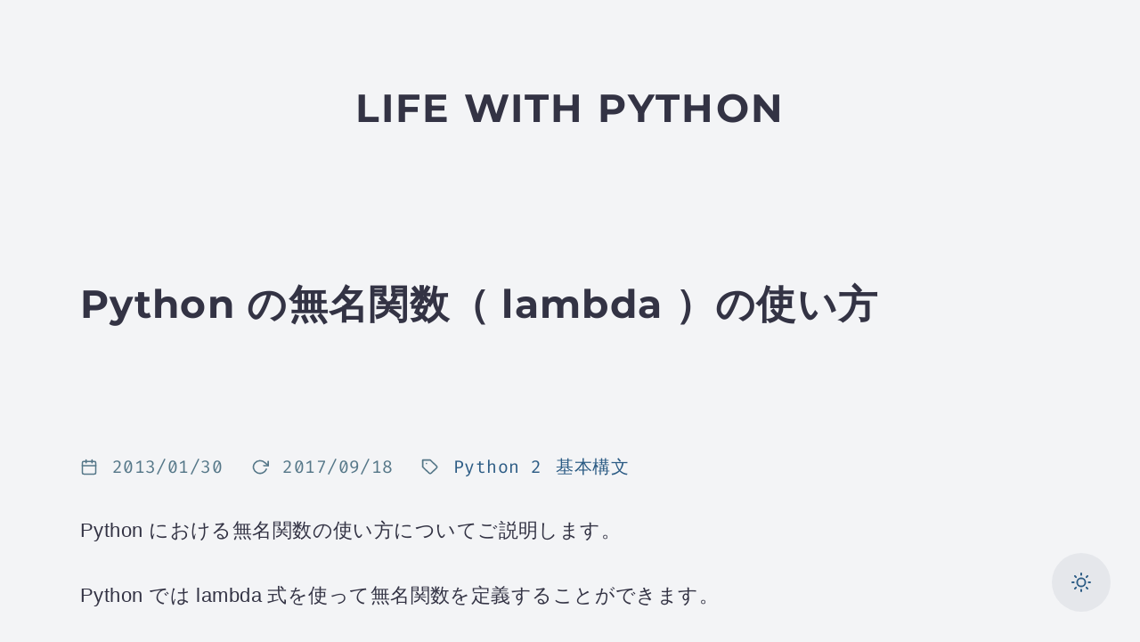

--- FILE ---
content_type: text/html; charset=utf-8
request_url: https://www.lifewithpython.com/2013/01/python-anonymous-function-lambda.html
body_size: 134859
content:
<!DOCTYPE html><html lang="ja" prefix="og: https://ogp.me/ns#"><head><meta charSet="utf-8"/><meta http-equiv="x-ua-compatible" content="ie=edge"/><meta name="viewport" content="width=device-width, initial-scale=1, shrink-to-fit=no"/><meta name="generator" content="Gatsby 5.15.0"/><meta name="author" content="後藤 隼人" data-gatsby-head="true"/><meta property="og:title" content="Python の無名関数（ lambda ）の使い方" data-gatsby-head="true"/><meta property="og:type" content="article" data-gatsby-head="true"/><meta property="og:url" content="https://www.lifewithpython.com/2013/01/python-anonymous-function-lambda.html" data-gatsby-head="true"/><meta property="og:locale" content="ja_JP" data-gatsby-head="true"/><meta property="og:site_name" content="Life with Python" data-gatsby-head="true"/><meta name="twitter:card" content="summary_large_image" data-gatsby-head="true"/><meta name="twitter:title" content="Python の無名関数（ lambda ）の使い方" data-gatsby-head="true"/><meta name="twitter:creator" content="@hg" data-gatsby-head="true"/><meta name="description" content="Python における無名関数の使い方についてご説明します。 Python では lambda 式を使って無名関数を定義することができます。 lambda…" data-gatsby-head="true"/><meta property="og:description" content="Python における無名関数の使い方についてご説明します。 Python では lambda 式を使って無名関数を定義することができます。 lambda…" data-gatsby-head="true"/><meta name="twitter:description" content="Python における無名関数の使い方についてご説明します。 Python では lambda 式を使って無名関数を定義することができます。 lambda…" data-gatsby-head="true"/><meta property="og:image" content="https://ogp.gotohayato.com/?url=https://www.lifewithpython.com/2013/01/python-anonymous-function-lambda.html" data-gatsby-head="true"/><meta name="twitter:image" content="https://ogp.gotohayato.com/?url=https://www.lifewithpython.com/2013/01/python-anonymous-function-lambda.html" data-gatsby-head="true"/><style data-href="/styles.4bc6159dffe637f66c78.css" data-identity="gatsby-global-css">@font-face{font-display:swap;font-family:Montserrat;font-style:normal;font-weight:700;src:url(/static/montserrat-cyrillic-ext-700-normal-aa1797fac03c6e24eb82f3de98d176f2.woff2) format("woff2"),url(/static/montserrat-cyrillic-ext-700-normal-278a4a363f6a14e1e20fd329b69732b4.woff) format("woff");unicode-range:u+0460-052f,u+1c80-1c8a,u+20b4,u+2de0-2dff,u+a640-a69f,u+fe2e-fe2f}@font-face{font-display:swap;font-family:Montserrat;font-style:normal;font-weight:700;src:url(/static/montserrat-cyrillic-700-normal-fb5901ff68b69d36cf9c2a5d4960f2bc.woff2) format("woff2"),url(/static/montserrat-cyrillic-700-normal-ce7516d6f5439c2625923eaa0b9cd4f3.woff) format("woff");unicode-range:u+0301,u+0400-045f,u+0490-0491,u+04b0-04b1,u+2116}@font-face{font-display:swap;font-family:Montserrat;font-style:normal;font-weight:700;src:url([data-uri]) format("woff2"),url([data-uri]) format("woff");unicode-range:u+0102-0103,u+0110-0111,u+0128-0129,u+0168-0169,u+01a0-01a1,u+01af-01b0,u+0300-0301,u+0303-0304,u+0308-0309,u+0323,u+0329,u+1ea0-1ef9,u+20ab}@font-face{font-display:swap;font-family:Montserrat;font-style:normal;font-weight:700;src:url(/static/montserrat-latin-ext-700-normal-c0d2b38cae15093d94beba8fca35acb7.woff2) format("woff2"),url(/static/montserrat-latin-ext-700-normal-7ce254c30a28da090e0fdd933d2452dc.woff) format("woff");unicode-range:u+0100-02ba,u+02bd-02c5,u+02c7-02cc,u+02ce-02d7,u+02dd-02ff,u+0304,u+0308,u+0329,u+1d00-1dbf,u+1e00-1e9f,u+1ef2-1eff,u+2020,u+20a0-20ab,u+20ad-20c0,u+2113,u+2c60-2c7f,u+a720-a7ff}@font-face{font-display:swap;font-family:Montserrat;font-style:normal;font-weight:700;src:url(/static/montserrat-latin-700-normal-9ced692b9436db6be1ffa841f90b0e6f.woff2) format("woff2"),url(/static/montserrat-latin-700-normal-fb35cb0bfa0f7f420a5c3555b304fb24.woff) format("woff");unicode-range:u+00??,u+0131,u+0152-0153,u+02bb-02bc,u+02c6,u+02da,u+02dc,u+0304,u+0308,u+0329,u+2000-206f,u+20ac,u+2122,u+2191,u+2193,u+2212,u+2215,u+feff,u+fffd}@font-face{font-display:swap;font-family:Fira Code;font-style:normal;font-weight:700;src:url(/static/fira-code-cyrillic-ext-700-normal-2406d235aa7db5cddf416c1b6ef828cb.woff2) format("woff2"),url(/static/fira-code-cyrillic-ext-700-normal-e93f630eef45e2791a64c5ac26c71996.woff) format("woff");unicode-range:u+0460-052f,u+1c80-1c8a,u+20b4,u+2de0-2dff,u+a640-a69f,u+fe2e-fe2f}@font-face{font-display:swap;font-family:Fira Code;font-style:normal;font-weight:700;src:url([data-uri]) format("woff2"),url([data-uri]) format("woff");unicode-range:u+0301,u+0400-045f,u+0490-0491,u+04b0-04b1,u+2116}@font-face{font-display:swap;font-family:Fira Code;font-style:normal;font-weight:700;src:url([data-uri]) format("woff2"),url([data-uri]) format("woff");unicode-range:u+1f??}@font-face{font-display:swap;font-family:Fira Code;font-style:normal;font-weight:700;src:url([data-uri]) format("woff2"),url(/static/fira-code-greek-700-normal-4a55c4a5a138305003bc112596e2dad1.woff) format("woff");unicode-range:u+0370-0377,u+037a-037f,u+0384-038a,u+038c,u+038e-03a1,u+03a3-03ff}@font-face{font-display:swap;font-family:Fira Code;font-style:normal;font-weight:700;src:url([data-uri]) format("woff2"),url([data-uri]) format("woff");unicode-range:u+2000-2001,u+2004-2008,u+200a,u+23b8-23bd,u+2500-259f}@font-face{font-display:swap;font-family:Fira Code;font-style:normal;font-weight:700;src:url([data-uri]) format("woff2"),url(/static/fira-code-latin-ext-700-normal-5646446335508e2ac08a42d6a897c4c6.woff) format("woff");unicode-range:u+0100-02ba,u+02bd-02c5,u+02c7-02cc,u+02ce-02d7,u+02dd-02ff,u+0304,u+0308,u+0329,u+1d00-1dbf,u+1e00-1e9f,u+1ef2-1eff,u+2020,u+20a0-20ab,u+20ad-20c0,u+2113,u+2c60-2c7f,u+a720-a7ff}@font-face{font-display:swap;font-family:Fira Code;font-style:normal;font-weight:700;src:url(/static/fira-code-latin-700-normal-1524ed79df0eb0c71be966f252e5f59c.woff2) format("woff2"),url(/static/fira-code-latin-700-normal-c9fd042841ebb6501b7170c640b58819.woff) format("woff");unicode-range:u+00??,u+0131,u+0152-0153,u+02bb-02bc,u+02c6,u+02da,u+02dc,u+0304,u+0308,u+0329,u+2000-206f,u+20ac,u+2122,u+2191,u+2193,u+2212,u+2215,u+feff,u+fffd}@font-face{font-display:swap;font-family:Fira Code;font-style:normal;font-weight:400;src:url(/static/fira-code-cyrillic-ext-400-normal-10d519302bed0640c46534730272985c.woff2) format("woff2"),url(/static/fira-code-cyrillic-ext-400-normal-8ffd548f616ec4877cae29fb71ef5d34.woff) format("woff");unicode-range:u+0460-052f,u+1c80-1c8a,u+20b4,u+2de0-2dff,u+a640-a69f,u+fe2e-fe2f}@font-face{font-display:swap;font-family:Fira Code;font-style:normal;font-weight:400;src:url([data-uri]) format("woff2"),url([data-uri]) format("woff");unicode-range:u+0301,u+0400-045f,u+0490-0491,u+04b0-04b1,u+2116}@font-face{font-display:swap;font-family:Fira Code;font-style:normal;font-weight:400;src:url([data-uri]) format("woff2"),url([data-uri]) format("woff");unicode-range:u+1f??}@font-face{font-display:swap;font-family:Fira Code;font-style:normal;font-weight:400;src:url([data-uri]) format("woff2"),url([data-uri]) format("woff");unicode-range:u+0370-0377,u+037a-037f,u+0384-038a,u+038c,u+038e-03a1,u+03a3-03ff}@font-face{font-display:swap;font-family:Fira Code;font-style:normal;font-weight:400;src:url([data-uri]) format("woff2"),url([data-uri]) format("woff");unicode-range:u+2000-2001,u+2004-2008,u+200a,u+23b8-23bd,u+2500-259f}@font-face{font-display:swap;font-family:Fira Code;font-style:normal;font-weight:400;src:url([data-uri]) format("woff2"),url(/static/fira-code-latin-ext-400-normal-a3e342ed877644d5314fbd45ac8d15c0.woff) format("woff");unicode-range:u+0100-02ba,u+02bd-02c5,u+02c7-02cc,u+02ce-02d7,u+02dd-02ff,u+0304,u+0308,u+0329,u+1d00-1dbf,u+1e00-1e9f,u+1ef2-1eff,u+2020,u+20a0-20ab,u+20ad-20c0,u+2113,u+2c60-2c7f,u+a720-a7ff}@font-face{font-display:swap;font-family:Fira Code;font-style:normal;font-weight:400;src:url(/static/fira-code-latin-400-normal-8d61e6fb0ce397d8bf219c2c2d0e4529.woff2) format("woff2"),url(/static/fira-code-latin-400-normal-19569d5ca0d14a83dacdfc3014d44c9f.woff) format("woff");unicode-range:u+00??,u+0131,u+0152-0153,u+02bb-02bc,u+02c6,u+02da,u+02dc,u+0304,u+0308,u+0329,u+2000-206f,u+20ac,u+2122,u+2191,u+2193,u+2212,u+2215,u+feff,u+fffd}code[class*=language-]{font-size:inherit}pre[class*=language-]{background:#162e42;font-size:inherit;margin:.5em 0 1.45em;overflow:auto;padding:1em}@media screen and (min-width:970px){pre[class*=language-]{border-radius:.3em;margin-left:-1.5rem;margin-right:-1.5rem;padding-left:1.5rem;padding-right:1.5rem}}@media screen and (max-width:calc(970px - 1px)){pre[class*=language-]{border-radius:0;margin-left:calc(-50vw + 50%);margin-right:calc(-50vw + 50%);padding-left:calc(50vw - 50%);padding-right:calc(50vw - 50%)}}pre>code[class*=language-]{white-space:pre}pre>code[class*=language-],pre>code[class*=language-text]{word-wrap:normal;background:none;color:#f8f8f2;font-family:Consolas,Monaco,Andale Mono,Ubuntu Mono,monospace;-webkit-hyphens:none;hyphens:none;line-height:1.7;tab-size:4;text-align:left;word-break:normal;word-spacing:normal}pre>code[class*=language-text]{white-space:break-spaces}:not(pre)>code[class*=language-]{border-radius:.3em;display:inline-block;padding:.1em .5em;white-space:normal}.token.cdata,.token.comment,.token.doctype,.token.prolog{color:#8292a2}.token.punctuation{color:#f8f8f2}.token.namespace{opacity:.7}.token.constant,.token.deleted,.token.property,.token.symbol,.token.tag{color:#f92672}.token.boolean,.token.number{color:#ae81ff}.token.attr-name,.token.builtin,.token.char,.token.inserted,.token.selector,.token.string{color:#a6e22e}.language-css .token.string,.style .token.string,.token.entity,.token.operator,.token.url,.token.variable{color:#f8f8f2}.token.atrule,.token.attr-value,.token.class-name,.token.function{color:#e6db74}.token.keyword{color:#66d9ef}.token.important,.token.regex{color:#fd971f}.token.bold,.token.important{font-weight:700}.token.italic{font-style:italic}.token.entity{cursor:help}:root{--border-radius-base:4px;--color-fg-base:#334;--color-fg-meta:#578;--color-fg-link:#2b5b84;--color-fg-selection:#334;--color-fg-admonition:#dc2626;--color-bg-body:#f3f4f6;--color-bg-input:#fff;--color-bg-widget-1:#e5e7eb;--color-bg-codeblock:#e5e7eb;--color-bg-button-1:#e5e7eb;--color-bg-selection:#ffdf76;--color-bg-admonition:#fee2e2;--color-border-active:#e69;--color-border-base:#ccc;--color-border-table-row:#d4d4d8;--font-family-base:-apple-system,BlinkMacSystemFont,"Helvetica Neue","Segoe UI","Hiragino Kaku Gothic ProN","Hiragino Sans","ヒラギノ角ゴ ProN W3",Arial,メイリオ,Meiryo,sans-serif;--font-family-heading:"Montserrat",-apple-system,BlinkMacSystemFont,"Helvetica Neue","Segoe UI","Hiragino Kaku Gothic ProN","Hiragino Sans","ヒラギノ角ゴ ProN W3",Arial,メイリオ,Meiryo,sans-serif;--font-family-code:"Fira Code",monospace;--letter-spacing-base:.02em;--letter-spacing-heading:.03em;--letter-spacing-title:.05em;--line-height:1.9;--meta-item-margin-h-half:0.8em;--meta-item-margin-h:1.6em}html.dark{--color-fg-base:#f4f4f5;--color-fg-meta:#a1a1aa;--color-fg-link:#fbbf24;--color-fg-selection:#f4f4f5;--color-fg-admonition:#f97316;--color-bg-body:#18181b;--color-bg-input:#111;--color-bg-widget-1:#27272a;--color-bg-codeblock:#27272a;--color-bg-button-1:#3f3f46;--color-bg-selection:#b45309;--color-bg-admonition:#18181b;--color-border-active:#fbbf24;--color-border-base:#111;--color-border-table-row:#3f3f46}article,aside,details,figcaption,figure,footer,header,main,menu,nav,section,summary{display:block}audio,canvas,progress,video{display:inline-block}audio:not([controls]){display:none;height:0}progress{vertical-align:baseline}[hidden],template{display:none}a{-webkit-text-decoration-skip:objects;background-color:transparent;color:var(--color-fg-link);text-decoration:none}a:active,a:hover{outline-width:0;-webkit-text-decoration:dashed underline currentColor;text-decoration:dashed underline currentColor}abbr[title]{border-bottom:none;text-decoration:underline;-webkit-text-decoration:underline dotted;text-decoration:underline dotted}b,strong{font-weight:inherit;font-weight:bolder}dfn{font-style:italic}small{font-size:.8em}sub,sup{font-size:.75em;line-height:0;position:relative;vertical-align:baseline}sub{bottom:-.25em}sup{top:-.5em}img{border-style:none}svg:not(:root){overflow:hidden}code,kbd,pre,samp{font-family:var(--font-family-code);font-size:1em}figure{margin:1em 40px}hr{box-sizing:content-box;height:0;overflow:visible}button,input,optgroup,select,textarea{font:inherit;margin:0}optgroup{font-weight:700}button,input{overflow:visible}button,select{text-transform:none}[type=reset],[type=submit],button,html [type=button]{-webkit-appearance:button}[type=button]::-moz-focus-inner,[type=reset]::-moz-focus-inner,[type=submit]::-moz-focus-inner,button::-moz-focus-inner{border-style:none;padding:0}[type=button]:-moz-focusring,[type=reset]:-moz-focusring,[type=submit]:-moz-focusring,button:-moz-focusring{outline:1px dotted ButtonText}fieldset{border:1px solid silver;margin:0 2px;padding:.35em .625em .75em}legend{box-sizing:border-box;color:inherit;display:table;max-width:100%;padding:0;white-space:normal}textarea{overflow:auto}[type=checkbox],[type=radio]{box-sizing:border-box;padding:0}[type=number]::-webkit-inner-spin-button,[type=number]::-webkit-outer-spin-button{height:auto}[type=search]{-webkit-appearance:textfield;outline-offset:-2px}[type=search]::-webkit-search-cancel-button,[type=search]::-webkit-search-decoration{-webkit-appearance:none}::-webkit-input-placeholder{color:inherit;opacity:.54}::-webkit-file-upload-button{-webkit-appearance:button;font:inherit}html{box-sizing:border-box;font-size:clamp(16px,1.8vw,22px);overflow-y:scroll}*,:after,:before{box-sizing:inherit}body{font-feature-settings:"kern","liga","clig","calt";-ms-text-size-adjust:100%;-webkit-text-size-adjust:100%;word-wrap:break-word;background-color:var(--color-bg-body);color:var(--color-fg-base);font-family:var(--font-family-base);font-kerning:normal;font-weight:400;letter-spacing:var(--letter-spacing-base);line-height:var(--line-height);margin:0}img{margin:0 0 1.45rem;max-width:100%;padding:0}h1{font-size:2rem}h1,h2{color:inherit;font-family:var(--font-family-heading);font-weight:700;letter-spacing:var(--letter-spacing-heading);line-height:1.5;margin:0 0 1.45rem;padding:0;text-rendering:optimizeLegibility}h2{font-size:1.4rem}h3{font-size:1.3rem}h3,h4{color:inherit;font-family:var(--font-family-heading);font-weight:700;letter-spacing:var(--letter-spacing-heading);line-height:1.5;margin:0 0 1.45rem;padding:0;text-rendering:optimizeLegibility}h4{font-size:1.2rem}h5,h6{color:inherit;font-family:var(--font-family-heading);font-size:1rem;font-weight:700;letter-spacing:var(--letter-spacing-heading);line-height:1.5;margin:0 0 1.45rem;padding:0;text-rendering:optimizeLegibility}@media screen and (max-width:800px){h1{font-size:1.75rem}h2{font-size:1.5rem}h3{font-size:1.4rem}h4{font-size:1.25rem}h5{font-size:1.125rem}h6{font-size:1rem}}hgroup{margin:0 0 1.45rem;padding:0}ol,ul{list-style-image:none;list-style-position:outside;margin:0 0 1.45rem 1.45rem;padding:0}dd,dl,figure,p{margin:0 0 1.45rem;padding:0}pre{word-wrap:normal;background:var(--color-bg-codeblock);border-radius:3px;font-family:var(--font-family-code);font-size:inherit;line-height:1.42;margin:0 0 1.45rem;overflow:auto;padding:1.45rem}table{border-collapse:collapse;font-size:1rem;line-height:1.45rem;width:100%}fieldset,table{margin:0 0 1.45rem;padding:0}blockquote{border-left:1.45rem solid var(--color-bg-codeblock);margin:0 1.45rem 1.45rem 0;padding:0 0 0 1rem}form,iframe,noscript{margin:0 0 1.45rem;padding:0}hr{background:rgba(0,0,0,.2);border:none;height:1px;margin:0 0 calc(1.45rem - 1px);padding:0}address{margin:0 0 1.45rem;padding:0}b,dt,strong,th{font-weight:700}ol li,ul li{padding-left:0}li>ol,li>ul{margin-left:1.45rem}blockquote :last-child,li :last-child,p :last-child{margin-bottom:0}li>p{margin-bottom:.725rem}code,kbd,samp{font-size:.85rem;line-height:1.45rem}abbr,abbr[title],acronym{border-bottom:1px dotted rgba(0,0,0,.5);cursor:help}abbr[title]{text-decoration:none}td,th,thead{text-align:left}td,th{font-feature-settings:"tnum";-moz-font-feature-settings:"tnum";-ms-font-feature-settings:"tnum";-webkit-font-feature-settings:"tnum";border-bottom:1px solid var(--color-border-table-row);padding:.725rem .96667rem calc(.725rem - 1px)}td:first-child,th:first-child{padding-left:0}td:last-child,th:last-child{padding-right:0}code{background-color:var(--color-bg-codeblock);border-radius:3px;font-family:var(--font-family-code);padding:.2em 0}pre code{background:none;line-height:1.42}code:after,code:before{content:" ";letter-spacing:-.2em}pre code:after,pre code:before{content:""}@media only screen and (max-width:480px){html{font-size:100%}}::selection{background-color:var(--color-bg-selection);color:var(--color-fg-selection)}aside,main{margin-bottom:5em}footer{padding:2rem 0}article h1,article h2,article h3,article h4,article h5,article h6{margin-top:2em}:is(h1,h2,h3,h4,h5,h6) code{font-weight:bolder}.admonition{background-color:var(--color-bg-admonition);border:4px solid var(--color-fg-admonition);border-radius:.5em;margin:0 0 1.45rem;padding:1.45rem}.admonition>:last-child{margin-bottom:0}.admonition-title{color:var(--color-fg-admonition);font-size:inherit;margin:0 0 1em}.table-wrapper{overflow-x:auto}.styles-module--body-layout--fb76d{margin:0 auto;max-width:52rem;padding:0 1rem 1.45rem}.styles-module--site-title--fcad2{letter-spacing:var(--letter-spacing-title);margin:0;text-transform:uppercase}.styles-module--site-title-link--63a4c{color:var(--color-fg-base)}.styles-module--site-title-link--63a4c:active,.styles-module--site-title-link--63a4c:hover{text-decoration:none}.styles-module--color-mode-switch--6df99{align-items:center;background-color:var(--color-bg-button-1);border:none;border-radius:50%;bottom:1.5rem;color:var(--color-fg-link);display:flex;flex-direction:row;height:3em;justify-content:center;line-height:1;position:fixed;right:1.5rem;width:3em}.styles-module--flex-col-center--1957a{align-items:center;display:flex;flex-direction:column;justify-content:center}.styles-module--flex-row-center--28a74{align-items:center;display:flex;flex-direction:row;justify-content:center}.styles-module--flex-row-left--f3334{align-items:center;display:flex;flex-direction:row;flex-wrap:wrap;justify-content:flex-start}.styles-module--footer-links--13e90{align-items:center;display:flex;flex-direction:row;flex-wrap:wrap;justify-content:center;margin:2em 0}.styles-module--footer-links--13e90>*{margin-left:.4em;margin-right:.4em}.styles-module--next-links--be1f1{align-items:flex-start;display:flex;flex-direction:row;flex-wrap:wrap;font-size:.9rem;justify-content:space-between;margin:3em 0;word-break:break-word}.styles-module--next-links-left--0d633{align-items:flex-start;display:flex;flex-wrap:nowrap;max-width:45%;text-align:left}.styles-module--next-links-left-cursor--9b53d{display:block;margin-right:.8em}.styles-module--next-links-right--1d276{align-items:flex-start;display:flex;flex-wrap:nowrap;max-width:45%;text-align:right}.styles-module--next-links-right-cursor--3078c{display:block;margin-left:.8em}.styles-module--page-title--23f11{margin:0 0 3em}.styles-module--post-teaser--2d78f{margin-bottom:5em}.styles-module--post-teaser-title--b8dc2{margin:0 0 1em}.styles-module--post-teaser-meta--cc2bd{align-items:center;color:var(--color-fg-meta);flex-wrap:wrap;font-family:var(--font-family-code);font-size:.9rem;margin-bottom:.5em}.styles-module--post-teaser-meta--cc2bd,.styles-module--post-teaser-meta-item--872dd,.styles-module--post-teaser-meta-row--1e4e9{display:flex;flex-direction:row;justify-content:flex-start}.styles-module--post-teaser-meta-item--872dd{align-items:center;flex-wrap:no-wrap;margin-right:var(--meta-item-margin-h)}.styles-module--post-teaser-meta-item-tags--aa09a{display:flex;flex-direction:row;flex-wrap:wrap}.styles-module--post-teaser-meta-item-sub--4f0f5{margin-right:var(--meta-item-margin-h-half)}.styles-module--post-list--741ec{list-style-type:none;margin-left:0;padding-left:0}.styles-module--post-list-item--5d462{align-items:flex-start;display:flex;flex-direction:row;flex-wrap:nowrap;justify-content:flex-start}.styles-module--post-list-item-date--5a9ce{color:var(--color-fg-base);font-family:var(--font-family-code);margin-right:.75em}.styles-module--post-title--efbf4{margin:0 0 3em}.styles-module--post-meta--f466b{align-items:center;color:var(--color-fg-meta);flex-wrap:wrap;font-family:var(--font-family-code);font-size:.9rem;margin-bottom:1.45rem}.styles-module--post-meta--f466b,.styles-module--post-meta-row--8c5e4{display:flex;flex-direction:row;justify-content:flex-start}.styles-module--post-meta-item-tags--82547{display:flex;flex-direction:row;flex-wrap:wrap}.styles-module--post-meta-item--da2d9{align-items:center;display:flex;flex-direction:row;flex-wrap:no-wrap;justify-content:flex-start;margin-right:var(--meta-item-margin-h)}.styles-module--post-meta-item-sub--c8fd6{margin-right:var(--meta-item-margin-h-half)}.styles-module--post-share-wrapper--e9d2e{display:flex;flex-direction:row;justify-content:flex-start;margin:2em 0}.styles-module--post-share-button--6aba4{align-items:center;background-color:var(--color-bg-button-1);border:none;border-radius:50%;display:flex;flex-direction:row;height:2.6rem;justify-content:center;margin-right:.8em;transition:transform .4s;width:2.6rem}.styles-module--post-share-button--6aba4:focus,.styles-module--post-share-button--6aba4:hover{transform:scale(1.2)}.styles-module--meta-icon--4d9a5{margin-right:.8em;vertical-align:middle}.styles-module--author-profile--20fd5{align-items:center;background-color:var(--color-bg-widget-1);border-radius:.3em;column-gap:1em;display:grid;font-size:90%;grid-template-columns:110px auto;grid-template-rows:auto;margin-left:-1.5rem;margin-right:-1.5rem;padding:1.5rem}.styles-module--author-profile--20fd5 p{margin-bottom:0}.styles-module--author-profile-img--a866a{border-radius:.3em;isolation:isolate;line-height:1;width:100%}.styles-module--author-profile-text--7d5d7{align-self:start}.styles-module--author-profile-icons--742d2{align-items:center;display:flex;flex-direction:row;justify-content:flex-start}.styles-module--author-profile-icon--6f3a3{margin-right:.2em;padding:.3em;vertical-align:middle}.styles-module--author-profile-icon--6f3a3 svg{display:block}.styles-module--archive-search--947be{align-items:center;background-color:var(--color-bg-input);border:3px solid var(--color-border-base);border-radius:var(--border-radius-base);display:flex;flex-direction:row;justify-content:flex-start;margin:0 0 3em;padding:0 .6em;transition:border .4s}.styles-module--archive-search--947be:focus-within{border-color:var(--color-border-active)}.styles-module--archive-search-input--2b842{background-color:var(--color-bg-input);border:none;box-sizing:border-box;color:var(--color-fg-base);flex-basis:100%;line-height:1;padding:.6em .8em;text-align:center}.styles-module--archive-search-input--2b842:focus{outline:none}.styles-module--archive-search-input--2b842::placeholder{color:var(--color-fg-base);opacity:.5}.styles-module--margin-h-icon-r--c9741{margin-right:.4em}.styles-module--margin-h-icon-l--78a3d{margin-left:.4em}.styles-module--margin-h-item--abb76{margin-right:.8em}.styles-module--display-none--9546e{display:none}.styles-module--widget--db08f{margin-bottom:3em}.styles-module--widget-title-hidden--c4f41{display:none}</style><style>.gatsby-image-wrapper{position:relative;overflow:hidden}.gatsby-image-wrapper picture.object-fit-polyfill{position:static!important}.gatsby-image-wrapper img{bottom:0;height:100%;left:0;margin:0;max-width:none;padding:0;position:absolute;right:0;top:0;width:100%;object-fit:cover}.gatsby-image-wrapper [data-main-image]{opacity:0;transform:translateZ(0);transition:opacity .25s linear;will-change:opacity}.gatsby-image-wrapper-constrained{display:inline-block;vertical-align:top}</style><noscript><style>.gatsby-image-wrapper noscript [data-main-image]{opacity:1!important}.gatsby-image-wrapper [data-placeholder-image]{opacity:0!important}</style></noscript><script type="module">const e="undefined"!=typeof HTMLImageElement&&"loading"in HTMLImageElement.prototype;e&&document.body.addEventListener("load",(function(e){const t=e.target;if(void 0===t.dataset.mainImage)return;if(void 0===t.dataset.gatsbyImageSsr)return;let a=null,n=t;for(;null===a&&n;)void 0!==n.parentNode.dataset.gatsbyImageWrapper&&(a=n.parentNode),n=n.parentNode;const o=a.querySelector("[data-placeholder-image]"),r=new Image;r.src=t.currentSrc,r.decode().catch((()=>{})).then((()=>{t.style.opacity=1,o&&(o.style.opacity=0,o.style.transition="opacity 500ms linear")}))}),!0);</script><style type="text/css">
    .anchor.before {
      position: absolute;
      top: 0;
      left: 0;
      transform: translateX(-100%);
      padding-right: 4px;
    }
    .anchor.after {
      display: inline-block;
      padding-left: 4px;
    }
    h1 .anchor svg,
    h2 .anchor svg,
    h3 .anchor svg,
    h4 .anchor svg,
    h5 .anchor svg,
    h6 .anchor svg {
      visibility: hidden;
    }
    h1:hover .anchor svg,
    h2:hover .anchor svg,
    h3:hover .anchor svg,
    h4:hover .anchor svg,
    h5:hover .anchor svg,
    h6:hover .anchor svg,
    h1 .anchor:focus svg,
    h2 .anchor:focus svg,
    h3 .anchor:focus svg,
    h4 .anchor:focus svg,
    h5 .anchor:focus svg,
    h6 .anchor:focus svg {
      visibility: visible;
    }
  </style><script>
    document.addEventListener("DOMContentLoaded", function(event) {
      var hash = window.decodeURI(location.hash.replace('#', ''))
      if (hash !== '') {
        var element = document.getElementById(hash)
        if (element) {
          var scrollTop = window.pageYOffset || document.documentElement.scrollTop || document.body.scrollTop
          var clientTop = document.documentElement.clientTop || document.body.clientTop || 0
          var offset = element.getBoundingClientRect().top + scrollTop - clientTop
          // Wait for the browser to finish rendering before scrolling.
          setTimeout((function() {
            window.scrollTo(0, offset - 0)
          }), 0)
        }
      }
    })
  </script><link rel="sitemap" type="application/xml" href="/sitemap-index.xml"/><link rel="alternate" type="application/rss+xml" title="Life with Python" href="/rss.xml"/><link rel="canonical" href="https://www.lifewithpython.com/2013/01/python-anonymous-function-lambda.html" data-baseprotocol="https:" data-basehost="www.lifewithpython.com"/><link rel="preconnect" href="https://www.googletagmanager.com"/><link rel="dns-prefetch" href="https://www.googletagmanager.com"/><script async="" src="https://www.googletagmanager.com/gtag/js?id=G-V5MNNRCFGY"></script><script>
      
      
      if(!(navigator.doNotTrack == "1" || window.doNotTrack == "1")) {
        window.dataLayer = window.dataLayer || [];
        function gtag(){dataLayer.push(arguments);}
        gtag('js', new Date());

        gtag('config', 'G-V5MNNRCFGY', {"send_page_view":false});
      }
      </script><script async="" src="https://pagead2.googlesyndication.com/pagead/js/adsbygoogle.js?client=ca-pub-7134747229915158" crossorigin="anonymous"></script><link rel="icon" href="/favicon.ico" data-gatsby-head="true"/><title data-gatsby-head="true">Python の無名関数（ lambda ）の使い方</title><script type="application/ld+json" data-gatsby-head="true">{"@context":"https://schema.org","@type":"BlogPosting","author":{"@type":"Person","name":"後藤 隼人","url":"https://gotohayato.com/about/"},"headline":"Python の無名関数（ lambda ）の使い方","datePublished":"2013-01-30","dateModified":"2017-09-18","description":"Python における無名関数の使い方についてご説明します。 Python では lambda 式を使って無名関数を定義することができます。 lambda…","url":"https://www.lifewithpython.com/2013/01/python-anonymous-function-lambda.html","image":["https://ogp.gotohayato.com/?url=https://www.lifewithpython.com/2013/01/python-anonymous-function-lambda.html&size=16x9","https://ogp.gotohayato.com/?url=https://www.lifewithpython.com/2013/01/python-anonymous-function-lambda.html&size=4x3","https://ogp.gotohayato.com/?url=https://www.lifewithpython.com/2013/01/python-anonymous-function-lambda.html&size=1x1"],"keywords":["Python 2","基本構文"]}</script></head><body><script id="color-mode-initializer">
  let theme = window?.localStorage?.theme
  let darkmode = false
  if (theme) {
    if (theme === 'dark') {
      darkmode = true
    }
  } else {
    if (window?.matchMedia('(prefers-color-scheme: dark)').matches) {
      darkmode = true
    }
  }

  if (darkmode) {
    document.documentElement.classList.add('dark')
  }
</script><div id="___gatsby"><div style="outline:none" tabindex="-1" id="gatsby-focus-wrapper"><header style="margin-bottom:3rem"><div class="styles-module--flex-row-center--28a74" style="margin:0 auto;padding:4rem 1.0875rem"><h1 class="styles-module--site-title--fcad2"><a class="styles-module--site-title-link--63a4c" href="/">Life with Python</a></h1></div></header><div class="styles-module--body-layout--fb76d"><main><article class="styles-module--post--5bdc8"><h1 class="styles-module--post-title--efbf4">Python の無名関数（ lambda ）の使い方</h1><div class="styles-module--post-meta--f466b"><div class="styles-module--post-meta-row--8c5e4"><span class="styles-module--post-meta-item--da2d9"><svg stroke="currentColor" fill="none" stroke-width="2" viewBox="0 0 24 24" stroke-linecap="round" stroke-linejoin="round" aria-label="投稿日" class="styles-module--meta-icon--4d9a5" height="1em" width="1em" xmlns="http://www.w3.org/2000/svg"><rect x="3" y="4" width="18" height="18" rx="2" ry="2"></rect><line x1="16" y1="2" x2="16" y2="6"></line><line x1="8" y1="2" x2="8" y2="6"></line><line x1="3" y1="10" x2="21" y2="10"></line></svg><time dateTime="2013-01-30">2013/01/30</time></span><span class="styles-module--post-meta-item--da2d9"><svg stroke="currentColor" fill="none" stroke-width="2" viewBox="0 0 24 24" stroke-linecap="round" stroke-linejoin="round" aria-label="更新日" class="styles-module--meta-icon--4d9a5" height="1em" width="1em" xmlns="http://www.w3.org/2000/svg"><polyline points="23 4 23 10 17 10"></polyline><path d="M20.49 15a9 9 0 1 1-2.12-9.36L23 10"></path></svg><time dateTime="2017-09-18">2017/09/18</time></span></div><div class="styles-module--post-meta-row--8c5e4"><span class="styles-module--post-meta-item--da2d9"><svg stroke="currentColor" fill="none" stroke-width="2" viewBox="0 0 24 24" stroke-linecap="round" stroke-linejoin="round" aria-label="タグ" class="styles-module--meta-icon--4d9a5" height="1em" width="1em" xmlns="http://www.w3.org/2000/svg"><path d="M20.59 13.41l-7.17 7.17a2 2 0 0 1-2.83 0L2 12V2h10l8.59 8.59a2 2 0 0 1 0 2.82z"></path><line x1="7" y1="7" x2="7.01" y2="7"></line></svg><div class="styles-module--post-meta-item-tags--82547"><a class="styles-module--post-meta-item-sub--c8fd6" href="/t/python-2/">Python 2</a><a class="styles-module--post-meta-item-sub--c8fd6" href="/t/基本構文/">基本構文</a></div></span></div></div><div class="styles-module--post-content--94179"><p>Python における無名関数の使い方についてご説明します。</p>
<p>Python では lambda 式を使って無名関数を定義することができます。</p>
<div class="gatsby-highlight" data-language="python"><pre class="language-python"><code class="language-python">myfunc <span class="token operator">=</span> <span class="token keyword">lambda</span> x<span class="token punctuation">:</span> x <span class="token operator">**</span> <span class="token number">2</span> 

myfunc<span class="token punctuation">(</span><span class="token number">5</span><span class="token punctuation">)</span>  <span class="token comment"># 25</span>
myfunc<span class="token punctuation">(</span><span class="token number">6</span><span class="token punctuation">)</span>  <span class="token comment"># 36</span></code></pre></div>
<p>lambda 式のフォーマットは <code class="language-text">lambda x: y</code> です。 <code class="language-text">x</code> が引数で、 <code class="language-text">y</code> が戻り値です。</p>
<p>上の <code class="language-text">myfunc</code> の場合</p>
<div class="gatsby-highlight" data-language="python"><pre class="language-python"><code class="language-python"><span class="token keyword">def</span> <span class="token function">myfunc</span><span class="token punctuation">(</span>x<span class="token punctuation">)</span><span class="token punctuation">:</span>
    <span class="token keyword">return</span> x <span class="token operator">**</span> <span class="token number">2</span></code></pre></div>
<p>と定義をしたのと同等の結果となります。</p>
<p>この <code class="language-text">myfunc</code> 例だと無名関数を使うメリットはあまりありません。少し実践的なサンプルとして <code class="language-text">sorted()</code> 、<code class="language-text">map()</code> 、 <code class="language-text">filter()</code> とあわせて使う方法を見てみましょう。</p>
<h2 id="例-sorted" style="position:relative;"><a href="#%E4%BE%8B-sorted" aria-label="例 sorted permalink" class="anchor before"><svg aria-hidden="true" focusable="false" height="16" version="1.1" viewBox="0 0 16 16" width="16"><path fill="currentColor" d="M4 9h1v1H4c-1.5 0-3-1.69-3-3.5S2.55 3 4 3h4c1.45 0 3 1.69 3 3.5 0 1.41-.91 2.72-2 3.25V8.59c.58-.45 1-1.27 1-2.09C10 5.22 8.98 4 8 4H4c-.98 0-2 1.22-2 2.5S3 9 4 9zm9-3h-1v1h1c1 0 2 1.22 2 2.5S13.98 12 13 12H9c-.98 0-2-1.22-2-2.5 0-.83.42-1.64 1-2.09V6.25c-1.09.53-2 1.84-2 3.25C6 11.31 7.55 13 9 13h4c1.45 0 3-1.69 3-3.5S14.5 6 13 6z"></path></svg></a>例: <code class="language-text">sorted()</code></h2>
<p><code class="language-text">sorted()</code> は、与えられたリストをソートしてくれる関数です。与えられたリストそのものは変更せずに、ソート済みのコピーを返してくれます。</p>
<p>たとえば、</p>
<div class="gatsby-highlight" data-language="python"><pre class="language-python"><code class="language-python">l1 <span class="token operator">=</span> <span class="token punctuation">[</span><span class="token punctuation">(</span><span class="token number">7</span><span class="token punctuation">,</span> <span class="token number">2</span><span class="token punctuation">)</span><span class="token punctuation">,</span> <span class="token punctuation">(</span><span class="token number">3</span><span class="token punctuation">,</span> <span class="token number">4</span><span class="token punctuation">)</span><span class="token punctuation">,</span> <span class="token punctuation">(</span><span class="token number">5</span><span class="token punctuation">,</span> <span class="token number">5</span><span class="token punctuation">)</span><span class="token punctuation">,</span> <span class="token punctuation">(</span><span class="token number">10</span><span class="token punctuation">,</span> <span class="token number">3</span><span class="token punctuation">)</span><span class="token punctuation">]</span></code></pre></div>
<p>というリストがあったとして、このリストの要素（タプル）のふたつめの要素でソートしたい場合は、次のように書きます。</p>
<div class="gatsby-highlight" data-language="python"><pre class="language-python"><code class="language-python">l2 <span class="token operator">=</span> <span class="token builtin">sorted</span><span class="token punctuation">(</span>l1<span class="token punctuation">,</span> key<span class="token operator">=</span><span class="token keyword">lambda</span> x<span class="token punctuation">:</span> x<span class="token punctuation">[</span><span class="token number">1</span><span class="token punctuation">]</span><span class="token punctuation">)</span></code></pre></div>
<p>結果は次のようになります。</p>
<div class="gatsby-highlight" data-language="python"><pre class="language-python"><code class="language-python"><span class="token keyword">print</span><span class="token punctuation">(</span>l2<span class="token punctuation">)</span>  <span class="token comment"># [(7, 2), (10, 3), (3, 4), (5, 5)]</span></code></pre></div>
<h2 id="例-map" style="position:relative;"><a href="#%E4%BE%8B-map" aria-label="例 map permalink" class="anchor before"><svg aria-hidden="true" focusable="false" height="16" version="1.1" viewBox="0 0 16 16" width="16"><path fill="currentColor" d="M4 9h1v1H4c-1.5 0-3-1.69-3-3.5S2.55 3 4 3h4c1.45 0 3 1.69 3 3.5 0 1.41-.91 2.72-2 3.25V8.59c.58-.45 1-1.27 1-2.09C10 5.22 8.98 4 8 4H4c-.98 0-2 1.22-2 2.5S3 9 4 9zm9-3h-1v1h1c1 0 2 1.22 2 2.5S13.98 12 13 12H9c-.98 0-2-1.22-2-2.5 0-.83.42-1.64 1-2.09V6.25c-1.09.53-2 1.84-2 3.25C6 11.31 7.55 13 9 13h4c1.45 0 3-1.69 3-3.5S14.5 6 13 6z"></path></svg></a>例: <code class="language-text">map()</code></h2>
<p>次に、 <code class="language-text">map()</code> と組み合わせる例を見てみます。 <code class="language-text">map()</code> は、リストやタプルの各要素に対して同じ処理を施して、同じ長さのリストにそのすべての結果を格納して返してくれる関数です。 <code class="language-text">map(関数, リスト)</code> という形で使います。</p>
<div class="gatsby-highlight" data-language="python"><pre class="language-python"><code class="language-python">l1 <span class="token operator">=</span> <span class="token punctuation">[</span><span class="token number">1</span><span class="token punctuation">,</span> <span class="token number">3</span><span class="token punctuation">,</span> <span class="token number">5</span><span class="token punctuation">]</span>

l2 <span class="token operator">=</span> <span class="token builtin">map</span><span class="token punctuation">(</span><span class="token keyword">lambda</span> x<span class="token punctuation">:</span> x <span class="token operator">**</span> <span class="token number">2</span><span class="token punctuation">,</span> l1<span class="token punctuation">)</span>

<span class="token keyword">print</span><span class="token punctuation">(</span>l2<span class="token punctuation">)</span>  <span class="token comment"># [1, 9, 25]</span></code></pre></div>
<p>このようにすると、各要素を二乗したものをリストとして得ることができます。ちなみにこれはリスト内包で次のように書いても同じ結果が得られます。</p>
<div class="gatsby-highlight" data-language="python"><pre class="language-python"><code class="language-python">l2 <span class="token operator">=</span> <span class="token punctuation">[</span>x <span class="token operator">**</span> <span class="token number">2</span> <span class="token keyword">for</span> x <span class="token keyword">in</span> l1<span class="token punctuation">]</span></code></pre></div>
<h2 id="例-filter" style="position:relative;"><a href="#%E4%BE%8B-filter" aria-label="例 filter permalink" class="anchor before"><svg aria-hidden="true" focusable="false" height="16" version="1.1" viewBox="0 0 16 16" width="16"><path fill="currentColor" d="M4 9h1v1H4c-1.5 0-3-1.69-3-3.5S2.55 3 4 3h4c1.45 0 3 1.69 3 3.5 0 1.41-.91 2.72-2 3.25V8.59c.58-.45 1-1.27 1-2.09C10 5.22 8.98 4 8 4H4c-.98 0-2 1.22-2 2.5S3 9 4 9zm9-3h-1v1h1c1 0 2 1.22 2 2.5S13.98 12 13 12H9c-.98 0-2-1.22-2-2.5 0-.83.42-1.64 1-2.09V6.25c-1.09.53-2 1.84-2 3.25C6 11.31 7.55 13 9 13h4c1.45 0 3-1.69 3-3.5S14.5 6 13 6z"></path></svg></a>例: <code class="language-text">filter()</code></h2>
<p>最後に、 <code class="language-text">filter()</code> と組み合わせる例を見てみます。 <code class="language-text">filter()</code> は、与えられたリストから条件に合うもののみを抽出してリストにしてくれる関数です。</p>
<p>たとえば、次のようなクラスと、そのインスタンスを並べたリストがあるとします。</p>
<div class="gatsby-highlight" data-language="python"><pre class="language-python"><code class="language-python"><span class="token keyword">class</span> <span class="token class-name">Album</span><span class="token punctuation">(</span><span class="token builtin">object</span><span class="token punctuation">)</span><span class="token punctuation">:</span>
    <span class="token keyword">def</span> <span class="token function">__init__</span><span class="token punctuation">(</span>self<span class="token punctuation">,</span> title<span class="token punctuation">,</span> artist<span class="token punctuation">)</span><span class="token punctuation">:</span>
        self<span class="token punctuation">.</span>title <span class="token operator">=</span> title
        self<span class="token punctuation">.</span>artist <span class="token operator">=</span> artist</code></pre></div>
<div class="gatsby-highlight" data-language="python"><pre class="language-python"><code class="language-python">a1 <span class="token operator">=</span> Album<span class="token punctuation">(</span><span class="token string">"A Hard Day's Night"</span><span class="token punctuation">,</span>
           <span class="token string">'The Beatles'</span><span class="token punctuation">)</span>
a2 <span class="token operator">=</span> Album<span class="token punctuation">(</span><span class="token string">'The Rolling Stones'</span><span class="token punctuation">,</span> 
           <span class="token string">'The Rolling Stones'</span><span class="token punctuation">)</span>
a3 <span class="token operator">=</span> Album<span class="token punctuation">(</span><span class="token string">"Abbey Road"</span><span class="token punctuation">,</span> 
           <span class="token string">'The Beatles'</span><span class="token punctuation">)</span>

albums <span class="token operator">=</span> <span class="token punctuation">[</span>a1<span class="token punctuation">,</span> a2<span class="token punctuation">,</span> a3<span class="token punctuation">]</span></code></pre></div>
<p>このリスト <code class="language-text">albums</code> の中からアトリビュート <code class="language-text">artist</code> が「 The Beatles 」のもののみを抽出したい場合は、次のように書けば OK です。</p>
<div class="gatsby-highlight" data-language="python"><pre class="language-python"><code class="language-python">albums_beatles <span class="token operator">=</span> <span class="token builtin">filter</span><span class="token punctuation">(</span><span class="token keyword">lambda</span> album<span class="token punctuation">:</span> album<span class="token punctuation">.</span>artist <span class="token operator">==</span> <span class="token string">'The Beatles'</span><span class="token punctuation">,</span> albums<span class="token punctuation">)</span></code></pre></div>
<p>結果は次のように、条件にあったものだけのリストとなるはずです。</p>
<div class="gatsby-highlight" data-language="python"><pre class="language-python"><code class="language-python"><span class="token keyword">for</span> a <span class="token keyword">in</span> albums_beatles<span class="token punctuation">:</span>
    <span class="token keyword">print</span> a<span class="token punctuation">.</span>artist<span class="token punctuation">,</span> <span class="token string">'-'</span><span class="token punctuation">,</span> a<span class="token punctuation">.</span>title
<span class="token comment"># The Beatles - A Hard Day's Night</span>
<span class="token comment"># The Beatles - Abbey Road</span></code></pre></div>
<p>以上です。</p></div><div class="styles-module--next-links--be1f1"><a class="styles-module--next-links-left--0d633" title="Python でのコメント" href="/2013/02/python-comment.html"><span class="styles-module--next-links-left-cursor--9b53d" aria-label="←">⟨</span><span>Python でのコメント</span></a><a class="styles-module--next-links-right--1d276" title="Python のクラスの使い方" href="/2013/01/python-class-usage.html"><span>Python のクラスの使い方</span><span class="styles-module--next-links-right-cursor--3078c" aria-label="→">⟩</span></a></div></article></main><aside><div class="styles-module--widget--db08f"><h2 class="styles-module--widget-title-hidden--c4f41">著者</h2><div class="styles-module--author-profile--20fd5"><div data-gatsby-image-wrapper="" class="gatsby-image-wrapper gatsby-image-wrapper-constrained styles-module--author-profile-img--a866a"><div style="max-width:110px;display:block"><img alt="" role="presentation" aria-hidden="true" src="data:image/svg+xml;charset=utf-8,%3Csvg%20height=&#x27;110&#x27;%20width=&#x27;110&#x27;%20xmlns=&#x27;http://www.w3.org/2000/svg&#x27;%20version=&#x27;1.1&#x27;%3E%3C/svg%3E" style="max-width:100%;display:block;position:static"/></div><div aria-hidden="true" data-placeholder-image="" style="opacity:1;transition:opacity 500ms linear;background-color:#c8c8d8;position:absolute;top:0;left:0;bottom:0;right:0"></div><picture><source type="image/webp" data-srcset="/static/3e7602bcd165a32f35415b5b888f4c93/629a0/gotohayato.webp 28w,/static/3e7602bcd165a32f35415b5b888f4c93/938d3/gotohayato.webp 55w,/static/3e7602bcd165a32f35415b5b888f4c93/8c6ff/gotohayato.webp 110w,/static/3e7602bcd165a32f35415b5b888f4c93/4c27b/gotohayato.webp 220w" sizes="(min-width: 110px) 110px, 100vw"/><img data-gatsby-image-ssr="" data-main-image="" style="opacity:0" sizes="(min-width: 110px) 110px, 100vw" decoding="async" loading="lazy" data-src="/static/3e7602bcd165a32f35415b5b888f4c93/e2afd/gotohayato.jpg" data-srcset="/static/3e7602bcd165a32f35415b5b888f4c93/80e21/gotohayato.jpg 28w,/static/3e7602bcd165a32f35415b5b888f4c93/f713e/gotohayato.jpg 55w,/static/3e7602bcd165a32f35415b5b888f4c93/e2afd/gotohayato.jpg 110w,/static/3e7602bcd165a32f35415b5b888f4c93/2b27b/gotohayato.jpg 220w" alt="後藤隼人"/></picture><noscript><picture><source type="image/webp" srcSet="/static/3e7602bcd165a32f35415b5b888f4c93/629a0/gotohayato.webp 28w,/static/3e7602bcd165a32f35415b5b888f4c93/938d3/gotohayato.webp 55w,/static/3e7602bcd165a32f35415b5b888f4c93/8c6ff/gotohayato.webp 110w,/static/3e7602bcd165a32f35415b5b888f4c93/4c27b/gotohayato.webp 220w" sizes="(min-width: 110px) 110px, 100vw"/><img data-gatsby-image-ssr="" data-main-image="" style="opacity:0" sizes="(min-width: 110px) 110px, 100vw" decoding="async" loading="lazy" src="/static/3e7602bcd165a32f35415b5b888f4c93/e2afd/gotohayato.jpg" srcSet="/static/3e7602bcd165a32f35415b5b888f4c93/80e21/gotohayato.jpg 28w,/static/3e7602bcd165a32f35415b5b888f4c93/f713e/gotohayato.jpg 55w,/static/3e7602bcd165a32f35415b5b888f4c93/e2afd/gotohayato.jpg 110w,/static/3e7602bcd165a32f35415b5b888f4c93/2b27b/gotohayato.jpg 220w" alt="後藤隼人"/></picture></noscript><script type="module">const t="undefined"!=typeof HTMLImageElement&&"loading"in HTMLImageElement.prototype;if(t){const t=document.querySelectorAll("img[data-main-image]");for(let e of t){e.dataset.src&&(e.setAttribute("src",e.dataset.src),e.removeAttribute("data-src")),e.dataset.srcset&&(e.setAttribute("srcset",e.dataset.srcset),e.removeAttribute("data-srcset"));const t=e.parentNode.querySelectorAll("source[data-srcset]");for(let e of t)e.setAttribute("srcset",e.dataset.srcset),e.removeAttribute("data-srcset");e.complete&&(e.style.opacity=1,e.parentNode.parentNode.querySelector("[data-placeholder-image]").style.opacity=0)}}</script></div><div class="styles-module--author-profile-text--7d5d7"><p><ruby>後藤隼人 <rp>(</rp><rt>ごとうはやと</rt><rp>)</rp></ruby></p><p>ソフトウェア開発・サイト構築などをしています。 お仕事のご相談・お問い合わせは<a href="https://contact.dyno.design">こちら</a>にください。</p><p class="styles-module--author-profile-icons--742d2"><a href="https://github.com/gh640" rel="me" aria-label="GitHub" class="styles-module--author-profile-icon--6f3a3"><svg stroke="currentColor" fill="none" stroke-width="2" viewBox="0 0 24 24" stroke-linecap="round" stroke-linejoin="round" height="1.1em" width="1.1em" xmlns="http://www.w3.org/2000/svg"><path d="M9 19c-5 1.5-5-2.5-7-3m14 6v-3.87a3.37 3.37 0 0 0-.94-2.61c3.14-.35 6.44-1.54 6.44-7A5.44 5.44 0 0 0 20 4.77 5.07 5.07 0 0 0 19.91 1S18.73.65 16 2.48a13.38 13.38 0 0 0-7 0C6.27.65 5.09 1 5.09 1A5.07 5.07 0 0 0 5 4.77a5.44 5.44 0 0 0-1.5 3.78c0 5.42 3.3 6.61 6.44 7A3.37 3.37 0 0 0 9 18.13V22"></path></svg></a><a href="https://gotohayato.com/" rel="me" aria-label="ブログ" class="styles-module--author-profile-icon--6f3a3"><svg stroke="currentColor" fill="none" stroke-width="2" viewBox="0 0 24 24" stroke-linecap="round" stroke-linejoin="round" height="1.1em" width="1.1em" xmlns="http://www.w3.org/2000/svg"><path d="M11 4H4a2 2 0 0 0-2 2v14a2 2 0 0 0 2 2h14a2 2 0 0 0 2-2v-7"></path><path d="M18.5 2.5a2.121 2.121 0 0 1 3 3L12 15l-4 1 1-4 9.5-9.5z"></path></svg></a><a href="https://dyno.design/" rel="me" aria-label="仕事" class="styles-module--author-profile-icon--6f3a3"><svg stroke="currentColor" fill="none" stroke-width="2" viewBox="0 0 24 24" stroke-linecap="round" stroke-linejoin="round" height="1.1em" width="1.1em" xmlns="http://www.w3.org/2000/svg"><polygon points="13 2 3 14 12 14 11 22 21 10 12 10 13 2"></polygon></svg></a><a href="https://wordpress.dyno.design/" rel="me" aria-label="実践 WordPress: WordPress の実践的な使い方をご紹介しています。" class="styles-module--author-profile-icon--6f3a3"><svg stroke="currentColor" fill="currentColor" stroke-width="0" viewBox="0 0 24 24" height="1.1em" width="1.1em" xmlns="http://www.w3.org/2000/svg"><path d="M22 12C22 17.5228 17.5228 22 12 22C6.47715 22 2 17.5228 2 12C2 6.47715 6.47715 2 12 2C17.5228 2 22 6.47715 22 12ZM14.6059 19.566L12.4512 13.5807L10.27 19.8125C10.8271 19.9353 11.406 20 12 20C12.9124 20 13.789 19.8473 14.6059 19.566ZM17.0741 18.1853C18.8605 16.7181 20 14.4921 20 12C20 10.9742 19.8069 9.99354 19.4552 9.09231C19.2048 10.5459 18.7629 12.4415 18.4794 13.4073L17.0741 18.1853ZM16.8726 5.65461C15.5233 4.61695 13.8337 4 12 4C9.47362 4 7.22075 5.17108 5.75463 7H7.14502V9H6.39547L9.15016 16.958L11.3768 10.5962L10.8021 9H8.64502L8.64505 7H13.6451L13.645 9H12.9278L15.5492 16.2817L16.5606 12.8429C17.0844 11.0096 16.653 10.2107 16.2222 9.41327C15.9334 8.87865 15.645 8.34466 15.645 7.5C15.645 6.66923 16.1515 5.95677 16.8726 5.65461ZM4.42479 9.42105C4.14939 10.2302 4 11.0977 4 12C4 14.8098 5.44856 17.2813 7.63963 18.7084L4.42479 9.42105Z"></path></svg></a></p></div></div></div><div class="styles-module--widget--db08f"><h2 class="styles-module--widget-title--b8041">タグ</h2><div class="styles-module--flex-row-left--f3334"><a class="styles-module--margin-h-item--abb76" href="/t/django/">Django</a><a class="styles-module--margin-h-item--abb76" href="/t/docker/">Docker</a><a class="styles-module--margin-h-item--abb76" href="/t/google-gemini/">Google Gemini</a><a class="styles-module--margin-h-item--abb76" href="/t/mac/">Mac</a><a class="styles-module--margin-h-item--abb76" href="/t/open-ai/">OpenAI</a><a class="styles-module--margin-h-item--abb76" href="/t/python-2/">Python 2</a><a class="styles-module--margin-h-item--abb76" href="/t/python-3/">Python 3</a><a class="styles-module--margin-h-item--abb76" href="/t/python-tips/">Python Tips</a><a class="styles-module--margin-h-item--abb76" href="/t/python-アイデア/">Python アイデア</a><a class="styles-module--margin-h-item--abb76" href="/t/python-サービス/">Python サービス</a><a class="styles-module--margin-h-item--abb76" href="/t/python-トレンド/">Python トレンド</a><a class="styles-module--margin-h-item--abb76" href="/t/python-使用例/">Python 使用例</a><a class="styles-module--margin-h-item--abb76" href="/t/python-本/">Python 本</a><a class="styles-module--margin-h-item--abb76" href="/t/python-統計/">Python 統計</a><a class="styles-module--margin-h-item--abb76" href="/t/xserver/">Xserver</a><a class="styles-module--margin-h-item--abb76" href="/t/サンプルコード/">サンプルコード</a><a class="styles-module--margin-h-item--abb76" href="/t/スコープ/">スコープ</a><a class="styles-module--margin-h-item--abb76" href="/t/ターミナル/">ターミナル</a><a class="styles-module--margin-h-item--abb76" href="/t/テスト/">テスト</a><a class="styles-module--margin-h-item--abb76" href="/t/データ型/">データ型</a><a class="styles-module--margin-h-item--abb76" href="/t/パッケージ管理/">パッケージ管理</a><a class="styles-module--margin-h-item--abb76" href="/t/ファイル操作/">ファイル操作</a><a class="styles-module--margin-h-item--abb76" href="/t/ライブラリ/">ライブラリ</a><a class="styles-module--margin-h-item--abb76" href="/t/例外システム/">例外システム</a><a class="styles-module--margin-h-item--abb76" href="/t/内包表記/">内包表記</a><a class="styles-module--margin-h-item--abb76" href="/t/制御構造/">制御構造</a><a class="styles-module--margin-h-item--abb76" href="/t/基本構文/">基本構文</a><a class="styles-module--margin-h-item--abb76" href="/t/正規表現/">正規表現</a><a class="styles-module--margin-h-item--abb76" href="/t/演算/">演算</a><a class="styles-module--margin-h-item--abb76" href="/t/環境/">環境</a><a class="styles-module--margin-h-item--abb76" href="/t/生成-ai/">生成 AI</a><a class="styles-module--margin-h-item--abb76" href="/t/画像処理/">画像処理</a><a class="styles-module--margin-h-item--abb76" href="/t/組み込み関数/">組み込み関数</a></div></div><div class="styles-module--widget--db08f"><h2 class="styles-module--widget-title--b8041">年別</h2><div class="styles-module--flex-row-left--f3334"><a class="styles-module--margin-h-item--abb76" href="/2024/">2024 (8)</a><a class="styles-module--margin-h-item--abb76" href="/2023/">2023 (2)</a><a class="styles-module--margin-h-item--abb76" href="/2022/">2022 (3)</a><a class="styles-module--margin-h-item--abb76" href="/2021/">2021 (7)</a><a class="styles-module--margin-h-item--abb76" href="/2020/">2020 (11)</a><a class="styles-module--margin-h-item--abb76" href="/2019/">2019 (6)</a><a class="styles-module--margin-h-item--abb76" href="/2018/">2018 (22)</a><a class="styles-module--margin-h-item--abb76" href="/2017/">2017 (23)</a><a class="styles-module--margin-h-item--abb76" href="/2016/">2016 (11)</a><a class="styles-module--margin-h-item--abb76" href="/2015/">2015 (42)</a><a class="styles-module--margin-h-item--abb76" href="/2014/">2014 (54)</a><a class="styles-module--margin-h-item--abb76" href="/2013/">2013 (61)</a><a class="styles-module--margin-h-item--abb76" href="/2012/">2012 (10)</a></div></div></aside><footer class="styles-module--flex-col-center--1957a"><div class="styles-module--footer-links--13e90"><a href="/about/">サイトについて</a><a href="/archive/">アーカイブ</a></div><div class="styles-module--flex-row-center--28a74">© <!-- -->2026<!-- --> <!-- -->Life with Python</div><span class="styles-module--color-mode-switch--6df99"></span></footer></div></div><div id="gatsby-announcer" style="position:absolute;top:0;width:1px;height:1px;padding:0;overflow:hidden;clip:rect(0, 0, 0, 0);white-space:nowrap;border:0" aria-live="assertive" aria-atomic="true"></div></div><script id="gatsby-script-loader">/*<![CDATA[*/window.pagePath="/2013/01/python-anonymous-function-lambda.html";/*]]>*/</script><!-- slice-start id="_gatsby-scripts-1" -->
          <script
            id="gatsby-chunk-mapping"
          >
            window.___chunkMapping="{\"app\":[\"/app-006bb1173ddc26bd6694.js\"],\"component---src-pages-404-tsx\":[\"/component---src-pages-404-tsx-ed40e9e16f162da50fc4.js\"],\"component---src-pages-about-tsx\":[\"/component---src-pages-about-tsx-fba85431c1acd9bb867f.js\"],\"component---src-pages-archive-tsx\":[\"/component---src-pages-archive-tsx-b15ad0132fc24f4905d6.js\"],\"component---src-pages-index-tsx\":[\"/component---src-pages-index-tsx-99812f85de9a43a39218.js\"],\"component---src-templates-page-tsx\":[\"/component---src-templates-page-tsx-d45d90b9ca99412de7ba.js\"],\"component---src-templates-post-tsx\":[\"/component---src-templates-post-tsx-3463afbb01072ef1e964.js\"],\"component---src-templates-term-tsx\":[\"/component---src-templates-term-tsx-f999402d8fb115bad523.js\"],\"component---src-templates-year-tsx\":[\"/component---src-templates-year-tsx-5f897ba63e7eee37f3b6.js\"],\"component---src-templates-yearmonth-tsx\":[\"/component---src-templates-yearmonth-tsx-0c4472cc73acbd1c611d.js\"]}";
          </script>
        <script>window.___webpackCompilationHash="dbc6b20ffc86a523890c";</script><script src="/webpack-runtime-4079049186e5e91093c8.js" async></script><script src="/framework-cfedcf4133b635e66f86.js" async></script><script src="/e21e5bbe-cc14239c810443979c22.js" async></script><script src="/app-006bb1173ddc26bd6694.js" async></script><!-- slice-end id="_gatsby-scripts-1" --></body></html>

--- FILE ---
content_type: text/html; charset=utf-8
request_url: https://www.google.com/recaptcha/api2/aframe
body_size: 267
content:
<!DOCTYPE HTML><html><head><meta http-equiv="content-type" content="text/html; charset=UTF-8"></head><body><script nonce="LHCJK8MEw3IIdQUunF8s6w">/** Anti-fraud and anti-abuse applications only. See google.com/recaptcha */ try{var clients={'sodar':'https://pagead2.googlesyndication.com/pagead/sodar?'};window.addEventListener("message",function(a){try{if(a.source===window.parent){var b=JSON.parse(a.data);var c=clients[b['id']];if(c){var d=document.createElement('img');d.src=c+b['params']+'&rc='+(localStorage.getItem("rc::a")?sessionStorage.getItem("rc::b"):"");window.document.body.appendChild(d);sessionStorage.setItem("rc::e",parseInt(sessionStorage.getItem("rc::e")||0)+1);localStorage.setItem("rc::h",'1769214233424');}}}catch(b){}});window.parent.postMessage("_grecaptcha_ready", "*");}catch(b){}</script></body></html>

--- FILE ---
content_type: text/javascript; charset=utf-8
request_url: https://www.lifewithpython.com/component---src-templates-post-tsx-3463afbb01072ef1e964.js
body_size: 1459
content:
"use strict";(self.webpackChunklife_with_python=self.webpackChunklife_with_python||[]).push([[194],{4065:function(e,t,n){var a=n(6540);t.A=()=>a.createElement("link",{rel:"icon",href:"/favicon.ico"})},4488:function(e,t){t.A=e=>{let{url:t}=e;if(!t)throw new Error("Url must not be empty.");const n="https://ogp.gotohayato.com/";return encodeURI(`${n}?url=${t}`)}},5024:function(e,t){t.A=e=>{let{image:t}=e;return[{property:"og:image",content:t},{name:"twitter:image",content:t}]}},5067:function(e,t,n){n.r(t),n.d(t,{Head:function(){return v},default:function(){return y}});var a=n(6540),r=n(4810),l=n(5019),i=n.n(l),c=n(6910),s=n(9504),o=n(6647),m=n(8818),u=n(5915),p=n(3);var d=e=>{let{url:t,title:n,parentClass:r="",childrenClass:l=""}=e;const{0:i,1:c}=(0,a.useState)(!1),s=(0,a.useCallback)(async()=>{if("object"==typeof navigator&&"share"in navigator)try{await navigator.share({title:n,url:t})}catch(e){console.error(e)}},[n,t]);return(0,a.useEffect)(()=>{"object"==typeof navigator&&"share"in navigator&&c(!0)},[]),i?a.createElement("div",{className:r},a.createElement("button",{className:l,onClick:s,"aria-label":"シェア"},a.createElement(p.Pum,null))):null},h=n(9568);var E=e=>{let{url:t}=e;if(!t)throw new Error("Url must not be empty.");const n="https://ogp.gotohayato.com/";return[encodeURI(`${n}?url=${t}&size=16x9`),encodeURI(`${n}?url=${t}&size=4x3`),encodeURI(`${n}?url=${t}&size=1x1`)]};var g=e=>{let{headline:t,datePublished:n,dateModified:r,description:l,keywords:i,path:c}=e;const s=`${(0,h.A)().siteUrl}${c}`,o=E({url:s}),m={"@context":"https://schema.org","@type":"BlogPosting",author:{"@type":"Person",name:"後藤 隼人",url:"https://gotohayato.com/about/"},headline:t,datePublished:n,dateModified:r,description:l,url:s};return o&&(m.image=o),i.length>0&&(m.keywords=i),a.createElement("script",{type:"application/ld+json"},JSON.stringify(m))},f=n(882);var y=e=>{let{data:t,location:n}=e;const{post:l,previous:m,next:p}=t,{title:h,published:E,updated:g,publishedM:y,updatedM:v,terms:N,html:b}=l;return a.createElement(a.Fragment,null,a.createElement("article",{className:f.bE},a.createElement("h1",{className:f.pT},h),a.createElement(s.A,null,a.createElement(c.A,{published:E,updated:g,publishedM:y,updatedM:v}),a.createElement("div",{className:f.Uw},N.length>0?a.createElement("span",{className:f.d},a.createElement(o.vw,{className:f.t8}),a.createElement("div",{className:f.GU},N.map(e=>a.createElement(r.N_,{key:e,to:`/t/${i()(e)}`,className:f.lK},e)))):null)),a.createElement("div",{className:f.oB,dangerouslySetInnerHTML:{__html:b}}),a.createElement(d,{url:n.href,title:h,parentClass:f.FA,childrenClass:f.uH}),a.createElement(u.A,{next:p,previous:m})))};const v=e=>{let{data:t,location:n}=e;const r=n.pathname,{post:l}=t,{title:i,publishedISO:c,updatedISO:s,excerpt:o,terms:u}=l;return a.createElement(m.A,{title:i,path:r,description:o},a.createElement(g,{headline:i,datePublished:c,dateModified:s,description:o,keywords:u,path:r}))}},5915:function(e,t,n){var a=n(6540),r=n(4810),l=n(882);const i=e=>{let t=e;const n=["Python Tips:","ライブラリ:","サンプルコード:"];for(let a of n)if(t.startsWith(a)){t=t.slice(a.length);break}return t.length>20?t.slice(0,20)+"…":t.trim()};t.A=e=>{let{next:t,previous:n}=e;return a.createElement("div",{className:l.d4},t?a.createElement(r.N_,{to:t.slug,className:l.gD,title:t.title},a.createElement("span",{className:l.k,"aria-label":"←"},"⟨"),a.createElement("span",null,i(t.title))):a.createElement("span",null),n?a.createElement(r.N_,{to:n.slug,className:l.TL,title:n.title},a.createElement("span",null,i(n.title)),a.createElement("span",{className:l.zO,"aria-label":"→"},"⟩")):a.createElement("span",null))}},6910:function(e,t,n){var a=n(6540),r=n(6647),l=n(882);t.A=e=>{let{published:t,updated:n,publishedM:i,updatedM:c}=e;return a.createElement("div",{className:l.Uw},a.createElement("span",{className:l.d},a.createElement(r.aJ,{className:l.t8}),a.createElement("time",{dateTime:i},t)),n!==t?a.createElement("span",{className:l.d},a.createElement(r.So,{className:l.t8}),a.createElement("time",{dateTime:c},n)):null)}},8818:function(e,t,n){var a=n(4506),r=n(6540),l=n(9568),i=n(4065),c=n(9913),s=n(5024),o=n(4488);t.A=e=>{let{title:t,path:n,description:u="",children:p}=e;const d=(0,l.A)(),h=`${d.siteUrl}${n}`,E=(0,o.A)({url:h}),g=E?"summary_large_image":"summary",f=[{name:"author",content:d.author},{property:"og:title",content:t},{property:"og:type",content:"article"},{property:"og:url",content:h},{property:"og:locale",content:"ja_JP"},{property:"og:site_name",content:d.title},{name:"twitter:card",content:g},{name:"twitter:title",content:t},{name:"twitter:creator",content:d.xAuthor}];return u&&f.push({name:"description",content:u},{property:"og:description",content:u},{name:"twitter:description",content:u}),E&&f.push.apply(f,(0,a.A)((0,s.A)({image:E}))),r.createElement(r.Fragment,null,r.createElement(i.A,null),r.createElement(m,{titleText:t}),r.createElement(c.A,{items:f}),p)};const m=e=>{let{titleText:t}=e;return r.createElement("title",null,t)}},9504:function(e,t,n){var a=n(6540),r=n(882);t.A=e=>{let{children:t}=e;return a.createElement("div",{className:r.Ei},t)}},9568:function(e,t,n){var a=n(4810);t.A=()=>{const{site:e}=(0,a.GR)("2187706989");return e.siteMetadata}},9913:function(e,t,n){var a=n(6540);t.A=e=>{let{items:t}=e;return a.createElement(a.Fragment,null,t.map(e=>{for(const t of["property","name"])if(e[t])return a.createElement("meta",Object.assign({key:`${t}: ${e[t]}`},e));throw new Error(`Key is missing in ${JSON.stringify(e)}`)}))}}}]);
//# sourceMappingURL=component---src-templates-post-tsx-3463afbb01072ef1e964.js.map

--- FILE ---
content_type: text/javascript; charset=utf-8
request_url: https://www.lifewithpython.com/e21e5bbe-cc14239c810443979c22.js
body_size: 123
content:
"use strict";(self.webpackChunklife_with_python=self.webpackChunklife_with_python||[]).push([[690],{1223:function(t,C,n){n.d(C,{DD$:function(){return e}});var i=n(2225);function e(t){return(0,i.k5)({tag:"svg",attr:{viewBox:"0 0 24 24",fill:"currentColor"},child:[{tag:"path",attr:{d:"M22 12C22 17.5228 17.5228 22 12 22C6.47715 22 2 17.5228 2 12C2 6.47715 6.47715 2 12 2C17.5228 2 22 6.47715 22 12ZM14.6059 19.566L12.4512 13.5807L10.27 19.8125C10.8271 19.9353 11.406 20 12 20C12.9124 20 13.789 19.8473 14.6059 19.566ZM17.0741 18.1853C18.8605 16.7181 20 14.4921 20 12C20 10.9742 19.8069 9.99354 19.4552 9.09231C19.2048 10.5459 18.7629 12.4415 18.4794 13.4073L17.0741 18.1853ZM16.8726 5.65461C15.5233 4.61695 13.8337 4 12 4C9.47362 4 7.22075 5.17108 5.75463 7H7.14502V9H6.39547L9.15016 16.958L11.3768 10.5962L10.8021 9H8.64502L8.64505 7H13.6451L13.645 9H12.9278L15.5492 16.2817L16.5606 12.8429C17.0844 11.0096 16.653 10.2107 16.2222 9.41327C15.9334 8.87865 15.645 8.34466 15.645 7.5C15.645 6.66923 16.1515 5.95677 16.8726 5.65461ZM4.42479 9.42105C4.14939 10.2302 4 11.0977 4 12C4 14.8098 5.44856 17.2813 7.63963 18.7084L4.42479 9.42105Z"},child:[]}]})(t)}}}]);
//# sourceMappingURL=e21e5bbe-cc14239c810443979c22.js.map

--- FILE ---
content_type: text/javascript; charset=utf-8
request_url: https://www.lifewithpython.com/webpack-runtime-4079049186e5e91093c8.js
body_size: 1298
content:
!function(){"use strict";var e,t,n,r,o,c={},i={};function u(e){var t=i[e];if(void 0!==t)return t.exports;var n=i[e]={exports:{}};return c[e](n,n.exports,u),n.exports}u.m=c,e=[],u.O=function(t,n,r,o){if(!n){var c=1/0;for(s=0;s<e.length;s++){n=e[s][0],r=e[s][1],o=e[s][2];for(var i=!0,a=0;a<n.length;a++)(!1&o||c>=o)&&Object.keys(u.O).every(function(e){return u.O[e](n[a])})?n.splice(a--,1):(i=!1,o<c&&(c=o));if(i){e.splice(s--,1);var f=r();void 0!==f&&(t=f)}}return t}o=o||0;for(var s=e.length;s>0&&e[s-1][2]>o;s--)e[s]=e[s-1];e[s]=[n,r,o]},u.n=function(e){var t=e&&e.__esModule?function(){return e.default}:function(){return e};return u.d(t,{a:t}),t},n=Object.getPrototypeOf?function(e){return Object.getPrototypeOf(e)}:function(e){return e.__proto__},u.t=function(e,r){if(1&r&&(e=this(e)),8&r)return e;if("object"==typeof e&&e){if(4&r&&e.__esModule)return e;if(16&r&&"function"==typeof e.then)return e}var o=Object.create(null);u.r(o);var c={};t=t||[null,n({}),n([]),n(n)];for(var i=2&r&&e;"object"==typeof i&&!~t.indexOf(i);i=n(i))Object.getOwnPropertyNames(i).forEach(function(t){c[t]=function(){return e[t]}});return c.default=function(){return e},u.d(o,c),o},u.d=function(e,t){for(var n in t)u.o(t,n)&&!u.o(e,n)&&Object.defineProperty(e,n,{enumerable:!0,get:t[n]})},u.f={},u.e=function(e){return Promise.all(Object.keys(u.f).reduce(function(t,n){return u.f[n](e,t),t},[]))},u.u=function(e){return({7:"component---src-templates-year-tsx",194:"component---src-templates-post-tsx",245:"component---src-pages-index-tsx",262:"component---src-templates-term-tsx",265:"component---src-templates-page-tsx",453:"component---src-pages-404-tsx",747:"component---src-templates-yearmonth-tsx",751:"component---src-pages-archive-tsx",970:"component---src-pages-about-tsx"}[e]||e)+"-"+{7:"5f897ba63e7eee37f3b6",108:"2a57c84393c076ad3296",194:"3463afbb01072ef1e964",245:"99812f85de9a43a39218",262:"f999402d8fb115bad523",265:"d45d90b9ca99412de7ba",452:"489a2fe411164ec0d826",453:"ed40e9e16f162da50fc4",747:"0c4472cc73acbd1c611d",751:"b15ad0132fc24f4905d6",970:"fba85431c1acd9bb867f"}[e]+".js"},u.miniCssF=function(e){return"styles.4bc6159dffe637f66c78.css"},u.g=function(){if("object"==typeof globalThis)return globalThis;try{return this||new Function("return this")()}catch(e){if("object"==typeof window)return window}}(),u.o=function(e,t){return Object.prototype.hasOwnProperty.call(e,t)},r={},o="life-with-python:",u.l=function(e,t,n,c){if(r[e])r[e].push(t);else{var i,a;if(void 0!==n)for(var f=document.getElementsByTagName("script"),s=0;s<f.length;s++){var l=f[s];if(l.getAttribute("src")==e||l.getAttribute("data-webpack")==o+n){i=l;break}}i||(a=!0,(i=document.createElement("script")).charset="utf-8",i.timeout=120,u.nc&&i.setAttribute("nonce",u.nc),i.setAttribute("data-webpack",o+n),i.src=e),r[e]=[t];var p=function(t,n){i.onerror=i.onload=null,clearTimeout(d);var o=r[e];if(delete r[e],i.parentNode&&i.parentNode.removeChild(i),o&&o.forEach(function(e){return e(n)}),t)return t(n)},d=setTimeout(p.bind(null,void 0,{type:"timeout",target:i}),12e4);i.onerror=p.bind(null,i.onerror),i.onload=p.bind(null,i.onload),a&&document.head.appendChild(i)}},u.r=function(e){"undefined"!=typeof Symbol&&Symbol.toStringTag&&Object.defineProperty(e,Symbol.toStringTag,{value:"Module"}),Object.defineProperty(e,"__esModule",{value:!0})},u.p="/",function(){var e={311:0,869:0};u.f.j=function(t,n){var r=u.o(e,t)?e[t]:void 0;if(0!==r)if(r)n.push(r[2]);else if(/^(311|869)$/.test(t))e[t]=0;else{var o=new Promise(function(n,o){r=e[t]=[n,o]});n.push(r[2]=o);var c=u.p+u.u(t),i=new Error;u.l(c,function(n){if(u.o(e,t)&&(0!==(r=e[t])&&(e[t]=void 0),r)){var o=n&&("load"===n.type?"missing":n.type),c=n&&n.target&&n.target.src;i.message="Loading chunk "+t+" failed.\n("+o+": "+c+")",i.name="ChunkLoadError",i.type=o,i.request=c,r[1](i)}},"chunk-"+t,t)}},u.O.j=function(t){return 0===e[t]};var t=function(t,n){var r,o,c=n[0],i=n[1],a=n[2],f=0;if(c.some(function(t){return 0!==e[t]})){for(r in i)u.o(i,r)&&(u.m[r]=i[r]);if(a)var s=a(u)}for(t&&t(n);f<c.length;f++)o=c[f],u.o(e,o)&&e[o]&&e[o][0](),e[o]=0;return u.O(s)},n=self.webpackChunklife_with_python=self.webpackChunklife_with_python||[];n.forEach(t.bind(null,0)),n.push=t.bind(null,n.push.bind(n))}()}();
//# sourceMappingURL=webpack-runtime-4079049186e5e91093c8.js.map